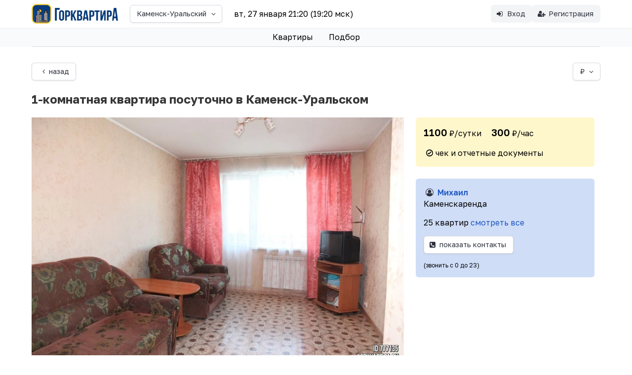

--- FILE ---
content_type: text/html;charset=UTF-8
request_url: https://gorkvartira.ru/object/777135
body_size: 5371
content:
<!DOCTYPE html>
<html lang="ru" data-theme="light">
<head>
<meta charset="utf-8">
<meta name="viewport" content="width=device-width, initial-scale=1.0">
<meta name="application-name" content="Горквартира">
<link rel="preconnect" href="https://fonts.googleapis.com">
<link rel="preconnect" href="https://fonts.gstatic.com" crossorigin>
<link rel="preconnect" href="//st.gorkvartira.ru">
<link rel="preconnect" href="https://ymetrica1.com">
<link rel="dns-prefetch" href="https://mc.yandex.ru">
<link rel="dns-prefetch" href="https://metrika.yandex.ru">
<title>1-комнатная квартира посуточно в Каменск-Уральском, Кирова 27 за 1100 ₽ ID777135</title>
<meta name="description" content="Снимите 1-комнатную квартиру на сутки за 1100 ₽ в Каменск-Уральском по адресу Кирова 27. Арендодатель Михаил.">
<meta property="og:description" content="Снимите 1-комнатную квартиру на сутки за 1100 ₽ в Каменск-Уральском по адресу Кирова 27. Арендодатель Михаил.">
<meta property="og:title" content="1-комнатная квартира посуточно в Каменск-Уральском, Кирова 27 за 1100 ₽ ID777135">
<meta property="og:site_name" content="Горквартира">
<meta property="og:type" content="website">
<link href="https://fonts.googleapis.com/css2?family=Golos+Text:wght@400..700&display=swap" rel="stylesheet">
<style type="text/css">
@font-face {
font-family: 'fontello';
src: url('/stylesheets/font/fontello.eot?59626215');
src: url('/stylesheets/font/fontello.eot?59626215#iefix') format('embedded-opentype'),
url('/stylesheets/font/fontello.woff2?59626215') format('woff2'),
url('/stylesheets/font/fontello.woff?59626215') format('woff'),
url('/stylesheets/font/fontello.ttf?59626215') format('truetype'),
url('/stylesheets/font/fontello.svg?59626215#fontello') format('svg');
font-weight: normal;
font-style: normal;
font-display: swap;
}
</style>
<link href="https://st.gorkvartira.ru/stylesheets/front.css?F9320BE3208BC1D0A690C2FC2877E43B" media="all" rel="stylesheet" type="text/css">
<link href="https://st.gorkvartira.ru/stylesheets/animation.css?F9320BE3208BC1D0A690C2FC2877E43B" media="all" rel="stylesheet" type="text/css">
<script defer src="https://st.gorkvartira.ru/javascripts/main.js?F9320BE3208BC1D0A690C2FC2877E43B" type="text/javascript"></script>
<script defer src="https://st.gorkvartira.ru/javascripts/htmx.min.js?F9320BE3208BC1D0A690C2FC2877E43B" type="text/javascript"></script>
<script defer src="https://st.gorkvartira.ru/javascripts/htmx-ajax-header.js?F9320BE3208BC1D0A690C2FC2877E43B" type="text/javascript"></script>
<link rel="icon" href="/favicon.ico" sizes="any">
<link rel="icon" href="/favicon.svg" type="image/svg+xml">
<link rel="apple-touch-icon" sizes="180x180" href="/apple-touch-icon.png">
<link rel="manifest" href="/site.webmanifest">
<meta name="theme-color" content="white">
<meta content="authenticityToken" name="csrf-param"><meta content="1b9tnqrynus74nkiaord84s5etuybyx0ud906txo" name="csrf-token">
<!-- Yandex.Metrika counter -->
<script type="text/javascript" >
(function(m,e,t,r,i,k,a){m[i]=m[i]||function(){(m[i].a=m[i].a||[]).push(arguments)};
m[i].l=1*new Date();
for (var j = 0; j < document.scripts.length; j++) {if (document.scripts[j].src === r) { return; }}
k=e.createElement(t),a=e.getElementsByTagName(t)[0],k.async=1,k.src=r,a.parentNode.insertBefore(k,a)})
(window, document, "script", "https://mc.yandex.ru/metrika/tag.js", "ym");
ym(1256106, "init", {
clickmap:true,
trackLinks:true,
accurateTrackBounce:true
});
</script>
<noscript><div><img src="https://mc.yandex.ru/watch/1256106" style="position:absolute; left:-9999px;" alt="" /></div></noscript>
<!-- /Yandex.Metrika counter -->
<script src="https://challenges.cloudflare.com/turnstile/v0/api.js" async defer></script><meta property="og:image" content="//st.gorkvartira.ru/99/19732040.webp"><script src="https://api-maps.yandex.ru/2.1/?apikey=668f1cb3-34e2-453f-b635-08117a51f1f6&lang=ru_RU" type="text/javascript"></script></head>
<body class="has-background-white-bis" hx-headers='{"X-CSRF-Token": "1b9tnqrynus74nkiaord84s5etuybyx0ud906txo"}' hx-ext="ajax-header">
<header>
<nav class="navbar has-shadow" role="navigation" aria-label="main navigation">
<div class="container">
<div class="navbar-brand">
<a class="navbar-item" href="/">
<img class="is-hidden-tablet" src="/images/icon-128.webp" style="max-height: 2.5rem" alt="Горквартира">
<img class="is-hidden-mobile" src="/images/icon-text-128.webp" style="max-height: 2.5rem" alt="Горквартира">
</a>
<div class="navbar-item">
<div class="dropdown">
<div class="dropdown-trigger">
<button class="button" aria-haspopup="true" aria-controls="dropdown-menu">
<span class="is-size-7-mobile">Каменск-Уральский</span>
<span class="icon is-small">
<i class="i-angle-down" aria-hidden="true"></i>
</span>
</button>
</div>
<div class="dropdown-menu" id="dropdown-menu" role="menu">
<div class="dropdown-content">
<a href="/" class="dropdown-item">
выбрать город
</a>
</div>
</div>
</div>
</div>
<a role="button" class="navbar-burger has-background-white-ter" aria-label="menu" aria-expanded="false" data-target="navbarExpand">
<span aria-hidden="true"></span>
<span aria-hidden="true"></span>
<span aria-hidden="true"></span>
<span aria-hidden="true"></span>
</a>
</div>
<div id="navbarExpand" class="navbar-menu">
<div class="navbar-start">
<div class="navbar-item">
<div hx-get="/time.cfm?tz=Asia/Yekaterinburg" hx-trigger="every 1m">
вт, 27 января 21:20
(19:20 мск)
</div>
</div>
</div>
<div class="navbar-end">
<div class="navbar-item">
<div class="buttons"> 
<a class="button is-light" href="/cabinet/login">
<span class="icon"><i class="i-login"></i></span>
<span>Вход</span>
</a>
<a class="button is-light" href="/cabinet/host/new">
<span class="icon"><i class="i-user-plus"></i></span>
<span>Регистрация</span>
</a>
</div>
</div>
</div>
</div>
</div>
</nav>
<div class="container">
<nav class="tabs is-centered is-size-5">
<ul>
<li>
<a href="/city/kamensk-uralsky">
Квартиры
</a>
</li>
<li>
<a href="/request">
Подбор
</a>
</li>
</ul>
</nav>
</div>
</header>
<section class="section has-background-white">
<div class="container">
<script src="https://st.gorkvartira.ru/javascripts/lozad.min.js?F9320BE3208BC1D0A690C2FC2877E43B" type="text/javascript"></script>
<link href="https://st.gorkvartira.ru/stylesheets/fancybox/fancybox.css?F9320BE3208BC1D0A690C2FC2877E43B" media="all" rel="stylesheet" type="text/css">
<script type="module">
import { Fancybox } from "/javascripts/fancybox/fancybox.esm.js";
Fancybox.bind("[data-fancybox]", {
Thumbs: false,
// Toolbar: false,
});
</script>
<style>
@media (min-width: 1024px) {
.fancybox__slide {
padding: 42px 100px;
}
}
.fancybox__content {
padding: 5px;
}
</style>
<div class="level is-mobile">
<div class="level-left">
<a class="button" href="/city/kamensk-uralsky"><i class="i-angle-left"></i> назад</a>
</div>
<div class="level-right">
<div class="control">
<div class="dropdown is-right has-text-left">
<div class="dropdown-trigger">
<button class="button" aria-haspopup="true" aria-controls="dropdown-menu">
<span>₽</span>
<span class="icon">
<i class="i-angle-down" aria-hidden="true"></i>
</span>
</button>
</div>
<div class="dropdown-menu" id="dropdown-menu" role="menu">
<div class="dropdown-content">
<a href="/index/changecurrency?cur=UZS" class="dropdown-item">
сум Узбекский сум
</a>
<a href="/index/changecurrency?cur=AZN" class="dropdown-item">
ман Азербайджанский манат
</a>
<a href="/index/changecurrency?cur=CNY" class="dropdown-item">
CNY Китайский юань
</a>
<a href="/index/changecurrency?cur=AMD" class="dropdown-item">
драм Армянский драм
</a>
<a href="/index/changecurrency?cur=USD" class="dropdown-item">
$ Доллар
</a>
<a href="/index/changecurrency?cur=BYN" class="dropdown-item">
Br Белорусский рубль
</a>
<a href="/index/changecurrency?cur=EUR" class="dropdown-item">
€ Евро
</a>
<a href="/index/changecurrency?cur=TRY" class="dropdown-item">
₺ Турецкая лира
</a>
<a href="/index/changecurrency?cur=RUR" class="dropdown-item is-active">
₽ Российский рубль
</a>
<a href="/index/changecurrency?cur=KZT" class="dropdown-item">
₸ Казахстанский тенге
</a>
</div>
</div>
</div>	
</div>
</div>
</div>
<h1 class="title">
1-комнатная квартира посуточно в Каменск-Уральском
</h1>
<div class="columns">
<div class="column is-8">
<a data-fancybox="photos" data-src="//st.gorkvartira.ru/99/19732040.webp" >
<figure class="image">
<img src="//st.gorkvartira.ru/99/19732040.webp" alt="Квартира Кирова 27">
</figure>
</a>
<div class="columns is-multiline is-gapless is-mobile">
<div class="column is-3-mobile is-2-desktop">
<a data-fancybox="photos" data-src="//st.gorkvartira.ru/99/19732103.webp" >
<figure class="image is-4by3" style="margin: 1px">
<img decoding="async" src="//st.gorkvartira.ru/thumbnails/99/19732103.webp" alt="Фото №2">
</figure>
</a>
</div>
<div class="column is-3-mobile is-2-desktop">
<a data-fancybox="photos" data-src="//st.gorkvartira.ru/99/19732753.webp" >
<figure class="image is-4by3" style="margin: 1px">
<img decoding="async" src="//st.gorkvartira.ru/thumbnails/99/19732753.webp" alt="Фото №3">
</figure>
</a>
</div>
<div class="column is-3-mobile is-2-desktop">
<a data-fancybox="photos" data-src="//st.gorkvartira.ru/99/19732278.webp" >
<figure class="image is-4by3" style="margin: 1px">
<img decoding="async" src="//st.gorkvartira.ru/thumbnails/99/19732278.webp" alt="Фото №4">
</figure>
</a>
</div>
<div class="column is-3-mobile is-2-desktop">
<a data-fancybox="photos" data-src="//st.gorkvartira.ru/99/19736750.webp" >
<figure class="image is-4by3" style="margin: 1px">
<img decoding="async" src="//st.gorkvartira.ru/thumbnails/99/19736750.webp" alt="Фото №5">
</figure>
</a>
</div>
<div class="column is-3-mobile is-2-desktop">
<a data-fancybox="photos" data-src="//st.gorkvartira.ru/99/19731064.webp" >
<figure class="image is-4by3" style="margin: 1px">
<img decoding="async" src="//st.gorkvartira.ru/thumbnails/99/19731064.webp" alt="Фото №6">
</figure>
</a>
</div>
<div class="column is-3-mobile is-2-desktop">
<a data-fancybox="photos" data-src="//st.gorkvartira.ru/99/19732764.webp" >
<figure class="image is-4by3" style="margin: 1px">
<img decoding="async" src="//st.gorkvartira.ru/thumbnails/99/19732764.webp" alt="Фото №7">
</figure>
</a>
</div>
<div class="column is-3-mobile is-2-desktop">
<a data-fancybox="photos" data-src="//st.gorkvartira.ru/99/19737449.webp" >
<figure class="image is-4by3" style="margin: 1px">
<img decoding="async" src="//st.gorkvartira.ru/thumbnails/99/19737449.webp" alt="Фото №8">
</figure>
</a>
</div>
<div class="column is-3-mobile is-2-desktop">
<a data-fancybox="photos" data-src="//st.gorkvartira.ru/99/19736570.webp" >
<figure class="image is-4by3" style="margin: 1px">
<img decoding="async" src="//st.gorkvartira.ru/thumbnails/99/19736570.webp" alt="Фото №9">
</figure>
</a>
</div>
<div class="column is-3-mobile is-2-desktop">
<a data-fancybox="photos" data-src="//st.gorkvartira.ru/99/19733389.webp" >
<figure class="image is-4by3" style="margin: 1px">
<img decoding="async" src="//st.gorkvartira.ru/thumbnails/99/19733389.webp" alt="Фото №10">
</figure>
</a>
</div>
</div>
<p class="block">
<span class="tag is-large has-text-weight-semibold">33 м<sup>2</sup></span> 
<span class="tag is-large has-text-weight-semibold">2/5 этаж</span>
</p>
</div>
<aside class="column is-4">
<div class="block has-background-primary-light has-radius-normal p-4 content">
<p>
<span class="is-size-4 has-text-weight-semibold">1100</span> <span class="is-size-5">₽/сутки</span>
<span class="ml-4 is-size-4 has-text-weight-semibold">300</span> <span class="is-size-5">₽/час</span>
</p>
<p><span class="icon-text has-radius-normal"><span class="icon is-size-6"><i class="i-ok-circled2"></i></span><span>чек и отчетные документы</span></span></p>
</div>
<div class="media block has-radius-normal p-4 has-background-link-light">
<div class="media-content">
<div class="content">
<p>
<span class="icon">
<i class="i-user-circle-o has-text-dark"></i>
</span>
<a href="/hosts/1973">
<strong>Михаил</strong> 
</a>
<br>Каменскаренда
</p>
<p>25 квартир 
<a href="/hosts/1973">смотреть все</a>
</p>
<p>
<button hx-post="/object/777135/get-contacts" hx-swap="outerHTML" class="button block">
<span class="icon">
<i class="i-phone-squared"></i>
</span>
<span>показать контакты <i class="i-spinner animate-spin htmx-indicator"></i></span>
</button>
</p>
<p class="is-size-7">(звонить с 0 до 23)</p>
</div>
</div>
</div>
</aside>
</div>
<article class="content">
<h3>Удобства</h3>
<div class="my-1">
<span class="icon-text p-2 has-background-light has-radius-normal">
<span class="icon">
<img width="24" height="24" src="/images/icons/tv.svg">
</span>
<span>Телевизор</span>
</span>
</div>
<div class="my-1">
<span class="icon-text p-2 has-background-light has-radius-normal">
<span class="icon">
<img width="24" height="24" src="/images/icons/wifi.svg">
</span>
<span>Wi-Fi</span>
</span>
</div>
<div class="my-1">
<span class="icon-text p-2 has-background-light has-radius-normal">
<span class="icon">
<img width="24" height="24" src="/images/icons/ac.svg">
</span>
<span>Кондиционер</span>
</span>
</div>
<div class="my-1">
<span class="icon-text p-2 has-background-light has-radius-normal">
<span class="icon">
<img width="24" height="24" src="/images/icons/freezer.svg">
</span>
<span>Холодильник</span>
</span>
</div>
<div class="my-1">
<span class="icon-text p-2 has-background-light has-radius-normal">
<span class="icon">
<img width="24" height="24" src="/images/icons/stove.svg">
</span>
<span>Кухонная плита</span>
</span>
</div>
<div class="my-1">
<span class="icon-text p-2 has-background-light has-radius-normal">
<span class="icon">
<img width="24" height="24" src="/images/icons/microwave.svg">
</span>
<span>Микроволновка</span>
</span>
</div>
<div class="my-1">
<span class="icon-text p-2 has-background-light has-radius-normal">
<span class="icon">
<img width="24" height="24" src="/images/icons/washer.svg">
</span>
<span>Стиральная машина</span>
</span>
</div>
<div class="my-1">
<span class="icon-text p-2 has-background-light has-radius-normal">
<span class="icon">
<img width="24" height="24" src="/images/icons/shower.svg">
</span>
<span>Ванна/душ</span>
</span>
</div>
<div class="my-1">
<span class="icon-text p-2 has-background-light has-radius-normal">
<span class="icon">
<img width="24" height="24" src="/images/icons/jacuzzi.svg">
</span>
<span>Джакузи</span>
</span>
</div>
<p>Спальные места: 2+1</p>
</article>
<article class="content">
<h3>Расположение</h3>
<p>
<address>
<span class="icon is-small"><i class="i-location"></i></span>Каменск-Уральский, Кирова 27
</address>
</p>
<div class="columns">
<div class="column is-8">
<div id="map_canvas" style="width: 100%; height: 400px"></div>
<style>ymaps.ymaps-balloon__content a {font-size: 1rem;}ymaps.ymaps-b-cluster-tabs__item-body {line-height: 130%}</style><script type="text/javascript">ymaps.ready(init);function init () {var map = new ymaps.Map("map_canvas",{center: [56.421642, 61.903534],zoom: 14,controls: ['zoomControl', 'typeSelector', 'fullscreenControl']});var placemark = new ymaps.Placemark([56.421642,61.903534]);placemark.options.set("preset","islands#blueStretchyIcon");placemark.properties.set("iconContent","Кирова 27");map.geoObjects.add(placemark);}</script>
</div>
</div>
</article>
<article class="content">
<h3>Описание</h3>
<p class="is-clipped">1- комнатная квартира. "Стандарт". В квартире есть все необходимое для комфортного проживания. Мебель, диван большой угловой ,диван малый, стиралка, микроволновка, холодильник, посуда, белье. WI-FI</p>
</article>
<article class="content">
<h3>Правила бронирования и проживания</h3>
<p class="is-clipped">Расчетный час по договоренности. Время для заселения круглосуточно.<br>
Уборка и смена белья через каждые 7 дней проживания или по договоренности. Возможна доставка (Трансфер). Командированным отчетные документы,установленной формы.В квартире не курят! Не курят!</p>
<p class="is-clipped">Бронирование бесплатно,по телефону. наличный расчет. Проживающим более недели скидка . Будет лучше, если вы позвоните мне лично 89089108126 ;;; 8 919 36 26 777 Отчетные Документы.Возможна доставка (Трансфер).<br>
www.kamenskarenda.ru</p>
</article>
<div class="p-2 has-background-light is-size-7">
ID 777135 <span class="icon"><i class="i-eye"></i></span> 13 за январь
</div>
<script type="text/javascript">
const observer = lozad();
observer.observe();
</script>
</div>
<div class="block mt-4 has-text-centered">
<script src="https://yastatic.net/share2/share.js" defer></script>
<div class="ya-share2" data-curtain data-shape="round" data-services="vkontakte,odnoklassniki,telegram,viber,whatsapp"></div>
</div>
</section>
<footer class="footer has-background-white-ter">
<div class="content has-text-centered">
<p><a href="https://gorkvartira.ru/about">О проекте</a> |
<a href="https://gorkvartira.ru/contacts">Контакты</a>
</p>
<p>&copy; 2008&mdash;2026 Горквартира</p>
<p class="is-size-7 has-text-dark">
Оставаясь на сайте вы соглашаетесь на использование файлов сookie, сервисов Яндекс Метрика и учет IP-адресов с целью персонализации сервиса и повышения удобства пользования веб-сайтом. Если вы не хотите использовать файлы сookie, измените настройки браузера.</p>
<p class="is-size-7 has-text-dark"><a href="/privacy">Политика обработки персональных данных</a></p>
<p>
<!-- Yandex.Metrika informer -->
<a href="https://metrika.yandex.ru/stat/?id=1256106&amp;from=informer"
target="_blank" rel="nofollow"><img src="https://informer.yandex.ru/informer/1256106/3_0_FFE349FF_FFC329FF_0_pageviews"
style="width:88px; height:31px; border:0;" alt="Яндекс.Метрика" title="Яндекс.Метрика: данные за сегодня (просмотры, визиты и уникальные посетители)" /></a>
<!-- /Yandex.Metrika informer -->
</p>
</div>
</footer>
</body>
</html>

--- FILE ---
content_type: image/svg+xml
request_url: https://gorkvartira.ru/images/icons/jacuzzi.svg
body_size: 2074
content:
<?xml version="1.0" encoding="iso-8859-1"?>
<!-- Uploaded to: SVG Repo, www.svgrepo.com, Generator: SVG Repo Mixer Tools -->
<svg fill="#000000" height="800px" width="800px" version="1.1" id="Layer_1" xmlns="http://www.w3.org/2000/svg" xmlns:xlink="http://www.w3.org/1999/xlink" 
	 viewBox="0 0 512.001 512.001" xml:space="preserve">
<g>
	<g>
		<g>
			<path d="M432.959,285.562l0.715-14.753c0.388-7.998-0.766-15.886-3.427-23.428l-0.113-0.324
				c-3.893-11.031-10.812-20.682-20.013-27.908l-64.413-50.589c-4.489-3.506-9.569-6.003-15.107-7.435
				c-2.946-0.905-6.244-1.346-10.045-1.346h-25.613c12.445-9.02,20.562-23.662,20.562-40.173v-17.44
				c0-27.35-22.25-49.599-49.598-49.599h-17.439c-27.348,0-49.599,22.25-49.599,49.599v17.44c0,16.511,8.117,31.153,20.562,40.173
				h-25.612c-3.801,0-7.099,0.441-10.045,1.346c-5.538,1.432-10.619,3.932-15.129,7.453l-63.067,49.408
				c-8.06,6.316-14.468,14.624-18.528,24.016l-1.314,3.043c-3.697,8.569-5.411,18.025-4.959,27.344l0.592,12.208
				c-0.259,0.105-0.522,0.207-0.78,0.314C28.62,306.303,0,336.637,0,370.32c0,33.684,28.62,64.018,80.588,85.414
				c47.134,19.404,109.429,30.091,175.412,30.091s128.28-10.687,175.413-30.091c51.968-21.397,80.587-51.731,80.587-85.414
				C512,336.976,483.938,306.919,432.959,285.562z M233.225,102.166c0-8.405,6.837-15.242,15.242-15.242h17.439
				c8.404,0,15.241,6.837,15.241,15.242v17.44c0,8.404-6.837,15.241-15.241,15.241h-17.439c-8.404,0-15.242-6.837-15.242-15.241
				V102.166z M418.333,423.964c-43.081,17.736-100.732,27.505-162.332,27.505s-119.251-9.768-162.332-27.505
				c-37.139-15.29-59.311-35.344-59.311-53.644c0-16.498,18.028-34.42,48.792-48.993l1.071,22.091
				c0.459,9.475,8.518,16.757,17.989,16.327c9.196-0.447,16.33-8.05,16.325-17.159c0-0.277,0.015-0.552,0.001-0.831l-3.443-71.03
				c-0.199-4.114,0.558-8.288,2.189-12.069l1.303-3.017c1.793-4.152,4.623-7.82,8.182-10.608l63.044-49.39
				c0.783-0.612,1.692-1.044,2.699-1.286c0.262-0.063,0.525-0.132,0.783-0.207c0.126-0.007,0.3-0.011,0.526-0.011h126.737
				c0.226,0,0.4,0.005,0.525,0.011c0.26,0.074,0.521,0.144,0.784,0.207c1.008,0.243,1.916,0.675,2.66,1.256l64.374,50.558
				c4.061,3.191,7.117,7.451,8.809,12.248l0.133,0.377c1.177,3.338,1.687,6.821,1.516,10.352l-3.519,72.608
				c-0.014,0.281,0.002,0.554,0.001,0.831c-0.005,9.109,7.129,16.713,16.325,17.159c0.283,0.014,0.565,0.021,0.845,0.021
				c9.105,0,16.699-7.154,17.144-16.346l1.017-20.975c29.349,14.367,46.473,31.799,46.473,47.878
				C477.643,388.62,455.471,408.674,418.333,423.964z"/>
			<path d="M389.918,152.845c3.249,5.257,8.872,8.147,14.628,8.147c3.082,0,6.204-0.83,9.018-2.569
				c8.069-4.989,10.567-15.576,5.578-23.645c-4.028-6.514-2.126-15.462,1.487-29.424c3.802-14.699,8.535-32.993-1.32-49.622
				c-4.839-8.161-15.376-10.856-23.537-6.018c-8.161,4.838-10.856,15.375-6.019,23.537c2.571,4.337,0.05,14.078-2.386,23.499
				C383.144,113.072,377.889,133.386,389.918,152.845z"/>
			<path d="M447.032,152.845c3.249,5.255,8.872,8.147,14.628,8.147c3.082,0,6.203-0.83,9.018-2.569
				c8.069-4.989,10.567-15.575,5.578-23.645c-4.028-6.514-2.124-15.462,1.487-29.422c3.803-14.7,8.536-32.994-1.32-49.623
				c-4.838-8.161-15.376-10.856-23.537-6.018c-8.161,4.838-10.857,15.375-6.019,23.537c2.571,4.337,0.05,14.078-2.386,23.5
				C440.257,113.072,435.002,133.386,447.032,152.845z"/>
			<path d="M374.967,256.925l-44.785-23.63c-5.324-2.81-11.732-2.626-16.888,0.483c-5.156,3.108-8.308,8.69-8.308,14.711v90.696
				c0,8.544-6.95,15.494-15.495,15.494h-64.611c-8.544,0-15.494-6.95-15.494-15.494v-90.696c0-6.021-3.152-11.602-8.308-14.711
				c-5.155-3.112-11.562-3.291-16.888-0.483l-44.785,23.63c-5.811,3.066-9.365,9.178-9.154,15.744l2.051,63.942
				c0.068,2.119,0.535,4.125,1.298,5.975c2.65,6.429,9.067,10.862,16.423,10.645c6.976-0.223,12.835-4.584,15.329-10.645
				c0.897-2.177,1.37-4.568,1.29-7.074l-1.706-53.21l10.093-5.324v62.21c0,1.144,0.053,2.274,0.129,3.4
				c1.755,25.906,23.378,46.452,49.723,46.452h64.611c26.345,0,47.969-20.544,49.723-46.452c0.077-1.125,0.129-2.256,0.129-3.4
				v-62.21l10.093,5.324l-1.708,53.209c-0.08,2.506,0.393,4.898,1.29,7.075c2.495,6.062,8.353,10.422,15.329,10.645
				c7.37,0.263,13.782-4.198,16.427-10.645c0.759-1.851,1.225-3.857,1.293-5.974l2.051-63.942
				C384.332,266.103,380.779,259.991,374.967,256.925z"/>
			<path d="M69.158,185.349c32.428,0,58.809-26.383,58.809-58.813c0-11.802-3.484-23.166-10.083-32.917L83.906,34.765
				c-3.069-5.315-8.741-8.589-14.878-8.589S57.22,29.45,54.151,34.765L17.931,97.504c-0.35,0.606-0.66,1.229-0.929,1.863
				c-4.361,8.361-6.657,17.712-6.657,27.171C10.346,158.966,36.729,185.349,69.158,185.349z M47.851,114.547
				c0.239-0.424,0.459-0.854,0.659-1.292l20.519-35.541l19.434,33.662c0.242,0.419,0.502,0.829,0.779,1.225
				c2.859,4.106,4.369,8.925,4.369,13.936c0,13.484-10.969,24.455-24.452,24.455c-13.484,0-24.454-10.97-24.454-24.456
				C44.703,122.275,45.763,118.241,47.851,114.547z"/>
		</g>
	</g>
</g>
</svg>

--- FILE ---
content_type: image/svg+xml
request_url: https://gorkvartira.ru/images/icons/washer.svg
body_size: 623
content:
<?xml version="1.0" encoding="utf-8"?>
<!-- Uploaded to: SVG Repo, www.svgrepo.com, Generator: SVG Repo Mixer Tools -->
<svg width="800px" height="800px" viewBox="0 0 32 32" xmlns="http://www.w3.org/2000/svg">
<g fill="none" fill-rule="evenodd">
<path d="m0 0h32v32h-32z"/>
<path d="m23 0c3.8659932 0 7 3.13400675 7 7v18c0 3.8659932-3.1340068 7-7 7h-14c-3.86599325 0-7-3.1340068-7-7v-18c0-3.86599325 3.13400675-7 7-7zm0 2h-14c-2.76142375 0-5 2.23857625-5 5v18c0 2.7614237 2.23857625 5 5 5h14c2.7614237 0 5-2.2385763 5-5v-18c0-2.76142375-2.2385763-5-5-5zm-7 7c4.9705627 0 9 4.0294373 9 9s-4.0294373 9-9 9-9-4.0294373-9-9 4.0294373-9 9-9zm1.6145474 9.7580257-.9139026.5450178c-.0774326.0451432-.1491358.0859888-.2204777.1255278-2.0921059 1.1594838-4.1379421 1.4473606-7.15688317.6773575.89208657 2.8363159 3.54409407 4.8940712 6.67671607 4.8940712 3.5517436 0 6.4856642-2.6452149 6.9391676-6.0730507-2.210813-1.2857103-3.5333531-1.1910003-5.3246202-.1689236zm-1.6145474-7.7580257c-3.8659932 0-7 3.1340068-7 7l.00155794-.0600144c2.90049846.8852167 4.57535416.7541817 6.31513036-.1561856l.284502-.1554328.7873741-.4703852c2.1721954-1.2956347 4.0403268-1.6163283 6.4789115-.5161863-.6313271-3.2158043-3.4660912-5.6417957-6.8674759-5.6417957zm8-6c.5522847 0 1 .44771525 1 1s-.4477153 1-1 1h-2c-.5522847 0-1-.44771525-1-1s.4477153-1 1-1z" fill="#000000" fill-rule="nonzero"/>
</g>
</svg>